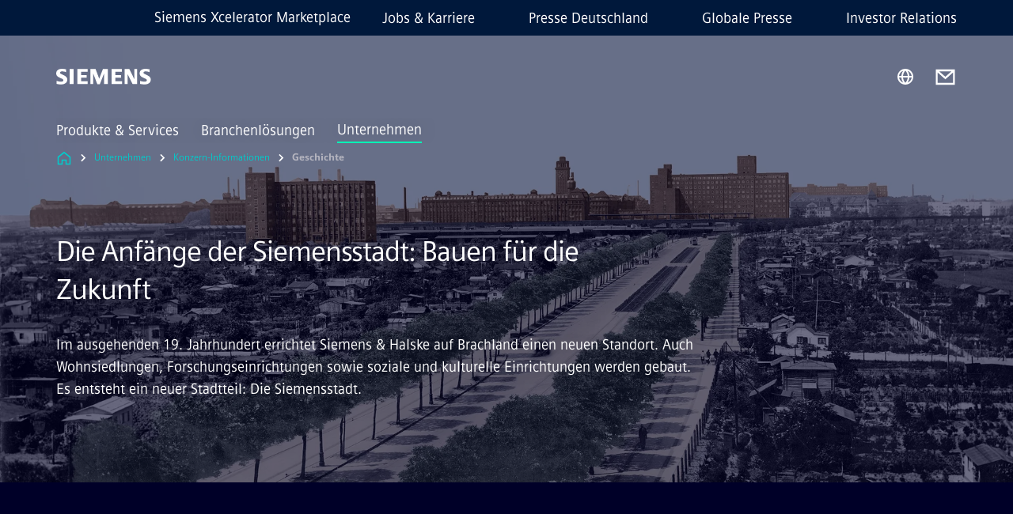

--- FILE ---
content_type: text/html
request_url: https://www.siemens.com/de/de/unternehmen/konzern/geschichte/specials/siemensstadt.html
body_size: 9521
content:
<!DOCTYPE html>
<html lang='de' dir='ltr'>

  <head>
    <meta charset='utf-8' />
    <link rel="stylesheet" type="text/css" href="/assets/static/onRenderClient.45efb5d4.css"><link rel="stylesheet" type="text/css" href="/assets/static/search.1156d725.css"><link rel="stylesheet" type="text/css" href="/assets/static/StepCarousel.cca2ceee.css"><link rel="stylesheet" type="text/css" href="/assets/static/ResponsiveLayout.7f1d8e7e.css"><link rel="stylesheet" type="text/css" href="/assets/static/Modal.02e7bb2e.css"><link rel="stylesheet" type="text/css" href="/assets/static/ScrollbarShadows.5173f092.css"><link rel="stylesheet" type="text/css" href="/assets/static/use-section-in-viewport.db47ab30.css">
    <link rel="stylesheet" type="text/css" href="/assets/static/StageWrapper.f250b17a.css"><link rel="stylesheet" type="text/css" href="/assets/static/Logo.0c904b93.css"><link rel="stylesheet" type="text/css" href="/assets/static/SearchInput.2865e8cc.css"><link rel="stylesheet" type="text/css" href="/assets/static/Breadcrumbs.3497a2a9.css"><link rel="stylesheet" type="text/css" href="/assets/static/Button.7d9878e9.css"><link rel="stylesheet" type="text/css" href="/assets/static/DefaultPage.ec7bd55c.css"><link rel="preload" href="/assets/static/SectionAnchor.9aae9b0c.css" as="style" type="text/css"><meta name="viewport" content="width=device-width, initial-scale=1, maximum-scale=1, minimum-scale=1, user-scalable=no, viewport-fit=cover" /><meta name='app-revision' content='2025-11-20T10:13:36.000Z - master - 6f77caf' /><meta http-equiv='Cache-Control' content='public, max-age=600, must-revalidate'><link rel="preload" as="image" imagesrcset="https://assets.new.siemens.com/siemens/assets/api/uuid:2d3dcf40-6976-4767-b383-f86ae9252a71/width:3840/quality:high/1214-germany-berlin-siemensstadt-1931-fs-ii-47-16-300-header.webp 3840w,https://assets.new.siemens.com/siemens/assets/api/uuid:2d3dcf40-6976-4767-b383-f86ae9252a71/width:2732/quality:high/1214-germany-berlin-siemensstadt-1931-fs-ii-47-16-300-header.webp 2732w,https://assets.new.siemens.com/siemens/assets/api/uuid:2d3dcf40-6976-4767-b383-f86ae9252a71/width:2224/quality:high/1214-germany-berlin-siemensstadt-1931-fs-ii-47-16-300-header.webp 2224w,https://assets.new.siemens.com/siemens/assets/api/uuid:2d3dcf40-6976-4767-b383-f86ae9252a71/width:2048/quality:high/1214-germany-berlin-siemensstadt-1931-fs-ii-47-16-300-header.webp 2048w,https://assets.new.siemens.com/siemens/assets/api/uuid:2d3dcf40-6976-4767-b383-f86ae9252a71/width:1920/quality:high/1214-germany-berlin-siemensstadt-1931-fs-ii-47-16-300-header.webp 1920w,https://assets.new.siemens.com/siemens/assets/api/uuid:2d3dcf40-6976-4767-b383-f86ae9252a71/width:1266/quality:high/1214-germany-berlin-siemensstadt-1931-fs-ii-47-16-300-header.webp 1266w,https://assets.new.siemens.com/siemens/assets/api/uuid:2d3dcf40-6976-4767-b383-f86ae9252a71/width:1125/quality:high/1214-germany-berlin-siemensstadt-1931-fs-ii-47-16-300-header.webp 1125w,https://assets.new.siemens.com/siemens/assets/api/uuid:2d3dcf40-6976-4767-b383-f86ae9252a71/width:750/quality:high/1214-germany-berlin-siemensstadt-1931-fs-ii-47-16-300-header.webp 750w,https://assets.new.siemens.com/siemens/assets/api/uuid:2d3dcf40-6976-4767-b383-f86ae9252a71/width:640/quality:high/1214-germany-berlin-siemensstadt-1931-fs-ii-47-16-300-header.webp 640w,https://assets.new.siemens.com/siemens/assets/api/uuid:2d3dcf40-6976-4767-b383-f86ae9252a71/width:320/quality:high/1214-germany-berlin-siemensstadt-1931-fs-ii-47-16-300-header.webp 320w,https://assets.new.siemens.com/siemens/assets/api/uuid:2d3dcf40-6976-4767-b383-f86ae9252a71/width:100/quality:low/1214-germany-berlin-siemensstadt-1931-fs-ii-47-16-300-header.webp 100w" imagesizes="100vw" fetchpriority="high" /><title>Die Anfänge der Siemensstadt - Siemens DE</title>
<link rel="canonical" href="https://www.siemens.com/de/de/unternehmen/konzern/geschichte/specials/siemensstadt.html">
<meta name="dc.date.created" content="2025-08-14T15:59:34.641Z" data-generated="">
<meta name="dc.date.modified" content="2025-08-14T15:59:34.641Z" data-generated="">
<meta name="dc.identifier" content="/content/tenants/siemens-com/de/de/company/about/history/history-features/siemensstadt" data-generated="">
<meta name="dc.language" content="de" data-generated="">
<meta name="dc.region" content="de" data-generated="">
<meta name="dc.type" content="Inspiring" data-generated="">
<meta name="description" content="Auf einer grünen Wiese bei Berlin baut Siemens Ende des 19. Jahrhunderts einen modernen Industriecampus: die Siemensstadt mit ihrer bahnbrechenden Architektur." data-generated="">
<meta name="format-detection" content="telephone=no" data-generated="">
<meta name="fragmentUUID" content="siem:D5EYphXFpkx" data-generated="">
<meta name="google-site-verification" content="Fvc_0K5ODtgQhJnUZsLIdmILnMTt2yNV_oA4xxtDVSw" data-generated="">
<meta name="language" content="de" data-generated="">
<meta name="msapplication-tap-highlight" content="NO" data-generated="">
<meta name="robots" content="index,follow" data-generated="">
<meta name="searchTeaserImage" content="https://assets.new.siemens.com/siemens/assets/api/uuid:2d3dcf40-6976-4767-b383-f86ae9252a71/quality:low/width:750/1214-germany-berlin-siemensstadt-1931-fs-ii-47-16-300-header.jpg" data-generated="">
<meta name="searchTitle" content="Die Anfänge der Siemensstadt: Bauen für die Zukunft" data-generated="">
<meta name="tags" content="07651da9-387f-4176-a85e-69dde9fb3de0,2c3fef07-92cf-4755-9594-b4050276f458,c2f8fde2-4d4a-4cab-bc4f-0d789bbf8e20,99a0337c-12fc-347a-9572-7799c90a47ce,27c74dcb-a913-4ad1-aeee-918e5bdf3f21,2ead5b42-aea1-4c33-8918-9dfddc0bc632,6397948b-e221-3442-aab1-ca0d7ac66bd7" data-generated="">
<meta name="template" content="fw_base-page-template" data-generated="">
<meta name="twitter:card" content="summary_large_image" data-generated="">
<meta name="twitter:description" content="Ende des 19. Jahrhunderts errichtet Siemens am Rande Berlins einen neuen Standort, in dem Arbeiten, Wohnen und Forschen vereint werden." data-generated="">
<meta name="twitter:image" content="https://assets.new.siemens.com/siemens/assets/api/uuid:2d3dcf40-6976-4767-b383-f86ae9252a71/quality:low/width:750/1214-germany-berlin-siemensstadt-1931-fs-ii-47-16-300-header.jpg" data-generated="">
<meta name="twitter:site" content="@siemens" data-generated="">
<meta name="twitter:title" content="Die Anfänge der Siemensstadt: Bauen für die Zukunft" data-generated="">
<meta name="viewport" content="width=device-width, initial-scale=1.0, shrink-to-fit=no" data-generated="">
<meta name="x-ua-compatible" content="ie=edge" data-generated="">
<meta property="og:description" content="Ende des 19. Jahrhunderts errichtet Siemens am Rande Berlins einen neuen Standort, in dem Arbeiten, Wohnen und Forschen vereint werden." data-generated="">
<meta property="og:image" content="https://assets.new.siemens.com/siemens/assets/api/uuid:2d3dcf40-6976-4767-b383-f86ae9252a71/quality:low/width:750/1214-germany-berlin-siemensstadt-1931-fs-ii-47-16-300-header.jpg" data-generated="">
<meta property="og:locale" content="de" data-generated="">
<meta property="og:site_name" content="Siemens" data-generated="">
<meta property="og:title" content="Die Anfänge der Siemensstadt: Bauen für die Zukunft" data-generated="">
<meta property="og:type" content="fw_Inspiring" data-generated="">
<meta property="og:url" content="https://www.siemens.com/de/de/unternehmen/konzern/geschichte/specials/siemensstadt.html" data-generated=""><link rel="preconnect" href="https://assets.adobedtm.com" /><link rel="preconnect" href="https://w3.siemens.com" /><link rel="preconnect" href="https://siemens.sc.omtrdc.net" /><link rel="preconnect" href="https://assets.new.siemens.com" /><link rel='preconnect' href='https://api.dc.siemens.com/fluidweb' /><script src='//assets.adobedtm.com/launch-EN94e8a0c1a62247fb92741f83d3ea12b6.min.js'></script><link rel="apple-touch-icon" sizes="180x180" href="https://cdn.c2comms.cloud/images/favicons/1.0/apple-touch-icon.png"><link rel="icon" type="image/png" sizes="32x32" href="https://cdn.c2comms.cloud/images/favicons/1.0/favicon-32x32.png"><link rel="icon" type="image/png" sizes="16x16" href="https://cdn.c2comms.cloud/images/favicons/1.0/favicon-16x16.png"><link rel="manifest" href="https://cdn.c2comms.cloud/images/favicons/1.0/site.webmanifest"><link rel="mask-icon" href="https://cdn.c2comms.cloud/images/favicons/1.0/safari-pinned-tab.svg" color="#5bbad5"><link rel="shortcut icon" href="https://cdn.c2comms.cloud/images/favicons/1.0/favicon.ico"><meta name="msapplication-TileColor" content="#da532c"><meta name="msapplication-config" content="https://cdn.c2comms.cloud/images/favicons/1.0/browserconfig.xml"><meta name="theme-color" content="#ffffff"><script> var _mtm = window._mtm = window._mtm || []; _mtm.push({'mtm.startTime': (new Date().getTime()), 'event': 'mtm.Start'});
      (function() {
        var d=document, g=d.createElement('script'), s=d.getElementsByTagName('script')[0];
        g.async=true; g.src='https://w3.siemens.com/js/container_Rfpo1n9N.js'; s.parentNode.insertBefore(g,s);
      })();
    </script>
  </head>

  <body class='fluidWebRoot'>
    <div id='app'><div class="app"><!--[--><div class="page fluidPage app--componentBelowHeader"><div class="fluidPage__wrapper page__wrapper"><!--[--><header class="header header--hasImageBackground"><ul class="skipLinks" data-ste-element="skip-links"><li><a style="" class="button button--tertiary button--default button--icon button--iconArrowRight button--iconRight button--link skipLinks__skipLink skipLinks__skipLink" data-ste-element href="#main" target="_self"><!--[-->Zum Hauptinhalt springen<!--]--></a></li><li><a data-ste-element="inlineLink" class="skipLinks__skipLink inlineLink inlineLink--default skipLinks__skipLink" href="#navigation"><!--[--><!----><!--[--><!--[-->Zur Hauptnavigation springen<!--]--><!--]--><span class="icon icon__name--chevron-right inlineLink__icon" data-ste-element="icon" style="--icon-color:white;--icon-size:20px;" position="after"></span><!--]--></a></li><li><a data-ste-element="inlineLink" class="skipLinks__skipLink inlineLink inlineLink--default skipLinks__skipLink" href="#footer"><!--[--><!----><!--[--><!--[-->Zur Fußzeile springen<!--]--><!--]--><span class="icon icon__name--chevron-right inlineLink__icon" data-ste-element="icon" style="--icon-color:white;--icon-size:20px;" position="after"></span><!--]--></a></li></ul><div class="responsiveLayout responsiveLayout--hideOnXsmall responsiveLayout--hideOnSmall header__metaMenu"><!--[--><a data-ste-element="metaNavigationLink" class="metaNavigationLink" href="https://xcelerator.siemens.com/global/en.html" data-v-b19e575c>Siemens Xcelerator Marketplace</a><nav aria-label="Header secondary navigation" class="secondaryNavigation" data-ste-element="secondary-navigation"><!----><ul class="secondaryNavigation__links"><!--[--><li><!--[--><a data-ste-element="metaNavigationLink" class="metaNavigationLink secondaryNavigation__link" href="https://www.siemens.com/de/de/unternehmen/jobs.html" data-v-b19e575c>Jobs &amp; Karriere</a><!--]--></li><li><!--[--><a data-ste-element="metaNavigationLink" class="metaNavigationLink secondaryNavigation__link" href="https://press.siemens.com/de/de" data-v-b19e575c>Presse Deutschland</a><!--]--></li><li><!--[--><a data-ste-element="metaNavigationLink" class="metaNavigationLink secondaryNavigation__link" href="https://press.siemens.com/global/de" data-v-b19e575c>Globale Presse</a><!--]--></li><li><!--[--><a data-ste-element="metaNavigationLink" class="metaNavigationLink secondaryNavigation__link" href="https://www.siemens.com/de/de/unternehmen/investor-relations.html" data-v-b19e575c>Investor Relations</a><!--]--></li><!--]--></ul></nav><!--]--></div><div class="header__topBar"><div class="header__logoContainer"><!--[--><!----><div class="logo" data-ste-element="logo"><a class="logo__logo" tabindex="0" title="Siemens" aria-label="Siemens" href="https://www.siemens.com/de/de.html" target="_self"><!--[--><div class="logo__logoSiemens logo__logoSiemens--white"></div><!--]--></a></div><!--]--><!----></div><div class="header__iconsWrapper"><div class="headerSearch" data-ste-element="header-search"><form class="headerSearch__form"><!----><div class="headerSearch__animationWrapper"><div class="responsiveLayout responsiveLayout--hideOnMedium responsiveLayout--hideOnLarge responsiveLayout--hideOnXlarge"><!--[--><button class="headerSearch__icon" type="submit" value="search" aria-label="Fragen oder suchen Sie etwas ..."></button><!--]--></div><div class="responsiveLayout responsiveLayout--hideOnXsmall responsiveLayout--hideOnSmall"><!--[--><div class="submitInput submitInput--normal submitInput--empty headerSearch__inputWrapper" data-ste-element="submitInput"><!--[--><!--]--><input id="submitInput__input" value data-hj-allow aria-controls="suggestionList__undefined" class="headerSearch__input submitInput__input" aria-label="Fragen oder suchen Sie etwas ..." placeholder="Fragen oder suchen Sie etwas ..." size="32" maxlength="2000" type="text"><!--[--><!--]--><button class="submitInput__applyButton submitInput__applyButton--search" aria-label="Fragen oder suchen Sie etwas ..."></button><!--[--><!--]--></div><div style="display:none;" class="headerSearch__dropdown"><div><span class="headerSearch__suggestionAudioHint" aria-live="polite" tabindex="-1">0 Vorschläge verfügbar. Nutze die Hoch und Runter Pfeiltasten zum Navigieren.</span><div class="headerSearch__suggestionHeadline" tabindex="-1">Search suggestion</div><ul id="suggestionList__undefined" class="headerSearch__suggestions"><!--[--><!--]--><!--[--><!--]--><!--[--><!--]--></ul></div><!----></div><!--]--></div></div></form></div><!----><!----><div class="header__regionSelectorWrapper"><div class="regionSelector"><button id="meta-nav" class="regionSelector__trigger" data-ste-element="region-selector" aria-label="Regionenauswahl" aria-expanded="false" data-disable-live-translation><div class="responsiveLayout responsiveLayout--hideOnXsmall responsiveLayout--hideOnSmall responsiveLayout--hideOnMedium"><!--[--><span data-disable-live-translation>Deutschland</span><!--]--></div></button><!----><!----><!----></div></div><a style="" aria-label="Contact us" class="button button--tertiary button--default button--link header__contactUs header__contactUs" data-ste-element href="https://www.siemens.com/de/de/general/kontakt.html" target="_self"><!--[--><!--]--></a><!----><div class="header__navigationCloseWrapper"><!----></div><!----></div></div><div class="header__navigationWrapper"><div style="display:none;"><!----></div><nav id="navigation" class="header__navigation" aria-label="Header primary navigation"><!----><div class="responsiveLayout responsiveLayout--hideOnMedium responsiveLayout--hideOnLarge responsiveLayout--hideOnXlarge"><!--[--><ul><div class="header__burgerMenuWrapper"><button id="navigation" class="header__burgerMenu" aria-label="menü" aria-expanded="false"></button></div></ul><!--]--></div><div class="responsiveLayout responsiveLayout--hideOnXsmall responsiveLayout--hideOnSmall" style="display:contents;"><!--[--><div class="stepCarousel"><ul class="stepCarousel__links"><!--[--><li class="stepCarousel__link"><!--[--><button class="header__firstNaviItem" aria-expanded="false" aria-haspopup="false" aria-live="off">Produkte & Services</button><!--]--></li><li class="stepCarousel__link"><!--[--><button class="header__firstNaviItem" aria-expanded="false" aria-haspopup="false" aria-live="off">Branchenlösungen</button><!--]--></li><li class="stepCarousel__link"><!--[--><button class="header__firstNaviItem header__firstNaviItem--activePath" aria-expanded="false" aria-haspopup="false" aria-live="off">Unternehmen</button><!--]--></li><!--]--><li><!--[--><!--]--></li></ul><!----><!----></div><!--]--></div></nav></div><!----><!----><!----><!----></header><!----><!--]--><!--[--><!--[--><main id="main" class="contentTree" data-ste-element="content-tree"><div class="contentTree__itemsWrapper"><!--[--><div class="contentTree__item"><!--[--><!--[--><div class="pageSection pageSection__layoutStageFullWidth stage stage--firstStage option--sizeFullscreen stage--backgroundImageVideo" data-test="dads" id="siem:lfuEQmgnkfP" data-anchor="DieAnfangederSiemensstadtBauenfurdieZukunft" data-ste-element="stage"><!--[--><!--[--><div class="stage__imageWrapper"><div class="stage__responsiveImage responsiveImage" data-ste-element="responsive-image" style=""><!--[--><picture><!--[--><source data-sizes="auto" type="image/webp" data-srcset="https://assets.new.siemens.com/siemens/assets/api/uuid:2d3dcf40-6976-4767-b383-f86ae9252a71/width:3840/quality:high/1214-germany-berlin-siemensstadt-1931-fs-ii-47-16-300-header.webp 3840w,https://assets.new.siemens.com/siemens/assets/api/uuid:2d3dcf40-6976-4767-b383-f86ae9252a71/width:2732/quality:high/1214-germany-berlin-siemensstadt-1931-fs-ii-47-16-300-header.webp 2732w,https://assets.new.siemens.com/siemens/assets/api/uuid:2d3dcf40-6976-4767-b383-f86ae9252a71/width:2224/quality:high/1214-germany-berlin-siemensstadt-1931-fs-ii-47-16-300-header.webp 2224w,https://assets.new.siemens.com/siemens/assets/api/uuid:2d3dcf40-6976-4767-b383-f86ae9252a71/width:2048/quality:high/1214-germany-berlin-siemensstadt-1931-fs-ii-47-16-300-header.webp 2048w,https://assets.new.siemens.com/siemens/assets/api/uuid:2d3dcf40-6976-4767-b383-f86ae9252a71/width:1920/quality:high/1214-germany-berlin-siemensstadt-1931-fs-ii-47-16-300-header.webp 1920w,https://assets.new.siemens.com/siemens/assets/api/uuid:2d3dcf40-6976-4767-b383-f86ae9252a71/width:1266/quality:high/1214-germany-berlin-siemensstadt-1931-fs-ii-47-16-300-header.webp 1266w,https://assets.new.siemens.com/siemens/assets/api/uuid:2d3dcf40-6976-4767-b383-f86ae9252a71/width:1125/quality:high/1214-germany-berlin-siemensstadt-1931-fs-ii-47-16-300-header.webp 1125w,https://assets.new.siemens.com/siemens/assets/api/uuid:2d3dcf40-6976-4767-b383-f86ae9252a71/width:750/quality:high/1214-germany-berlin-siemensstadt-1931-fs-ii-47-16-300-header.webp 750w,https://assets.new.siemens.com/siemens/assets/api/uuid:2d3dcf40-6976-4767-b383-f86ae9252a71/width:640/quality:high/1214-germany-berlin-siemensstadt-1931-fs-ii-47-16-300-header.webp 640w,https://assets.new.siemens.com/siemens/assets/api/uuid:2d3dcf40-6976-4767-b383-f86ae9252a71/width:320/quality:high/1214-germany-berlin-siemensstadt-1931-fs-ii-47-16-300-header.webp 320w,https://assets.new.siemens.com/siemens/assets/api/uuid:2d3dcf40-6976-4767-b383-f86ae9252a71/width:100/quality:low/1214-germany-berlin-siemensstadt-1931-fs-ii-47-16-300-header.webp 100w" data-lowsrc="https://assets.new.siemens.com/siemens/assets/api/uuid:2d3dcf40-6976-4767-b383-f86ae9252a71/width:100/quality:low/1214-germany-berlin-siemensstadt-1931-fs-ii-47-16-300-header.jpg"><source data-sizes="auto" data-srcset="https://assets.new.siemens.com/siemens/assets/api/uuid:2d3dcf40-6976-4767-b383-f86ae9252a71/width:3840/quality:high/1214-germany-berlin-siemensstadt-1931-fs-ii-47-16-300-header.jpg 3840w,https://assets.new.siemens.com/siemens/assets/api/uuid:2d3dcf40-6976-4767-b383-f86ae9252a71/width:2732/quality:high/1214-germany-berlin-siemensstadt-1931-fs-ii-47-16-300-header.jpg 2732w,https://assets.new.siemens.com/siemens/assets/api/uuid:2d3dcf40-6976-4767-b383-f86ae9252a71/width:2224/quality:high/1214-germany-berlin-siemensstadt-1931-fs-ii-47-16-300-header.jpg 2224w,https://assets.new.siemens.com/siemens/assets/api/uuid:2d3dcf40-6976-4767-b383-f86ae9252a71/width:2048/quality:high/1214-germany-berlin-siemensstadt-1931-fs-ii-47-16-300-header.jpg 2048w,https://assets.new.siemens.com/siemens/assets/api/uuid:2d3dcf40-6976-4767-b383-f86ae9252a71/width:1920/quality:high/1214-germany-berlin-siemensstadt-1931-fs-ii-47-16-300-header.jpg 1920w,https://assets.new.siemens.com/siemens/assets/api/uuid:2d3dcf40-6976-4767-b383-f86ae9252a71/width:1266/quality:high/1214-germany-berlin-siemensstadt-1931-fs-ii-47-16-300-header.jpg 1266w,https://assets.new.siemens.com/siemens/assets/api/uuid:2d3dcf40-6976-4767-b383-f86ae9252a71/width:1125/quality:high/1214-germany-berlin-siemensstadt-1931-fs-ii-47-16-300-header.jpg 1125w,https://assets.new.siemens.com/siemens/assets/api/uuid:2d3dcf40-6976-4767-b383-f86ae9252a71/width:750/quality:high/1214-germany-berlin-siemensstadt-1931-fs-ii-47-16-300-header.jpg 750w,https://assets.new.siemens.com/siemens/assets/api/uuid:2d3dcf40-6976-4767-b383-f86ae9252a71/width:640/quality:high/1214-germany-berlin-siemensstadt-1931-fs-ii-47-16-300-header.jpg 640w,https://assets.new.siemens.com/siemens/assets/api/uuid:2d3dcf40-6976-4767-b383-f86ae9252a71/width:320/quality:high/1214-germany-berlin-siemensstadt-1931-fs-ii-47-16-300-header.jpg 320w,https://assets.new.siemens.com/siemens/assets/api/uuid:2d3dcf40-6976-4767-b383-f86ae9252a71/width:100/quality:low/1214-germany-berlin-siemensstadt-1931-fs-ii-47-16-300-header.jpg 100w" data-lowsrc="https://assets.new.siemens.com/siemens/assets/api/uuid:2d3dcf40-6976-4767-b383-f86ae9252a71/width:100/quality:low/1214-germany-berlin-siemensstadt-1931-fs-ii-47-16-300-header.webp"><!--]--><img data-sizes="auto" alt="Siemensstadt" title="Siemensstadt" class="stage__imageElement lazyload blur-up responsiveImage__blurUp--always" style="" data-src="https://assets.new.siemens.com/siemens/assets/api/uuid:2d3dcf40-6976-4767-b383-f86ae9252a71/width:100/quality:low/1214-germany-berlin-siemensstadt-1931-fs-ii-47-16-300-header.jpg"></picture><noscript><picture><!--[--><source type="image/webp" srcset="https://assets.new.siemens.com/siemens/assets/api/uuid:2d3dcf40-6976-4767-b383-f86ae9252a71/width:3840/quality:high/1214-germany-berlin-siemensstadt-1931-fs-ii-47-16-300-header.webp 3840w,https://assets.new.siemens.com/siemens/assets/api/uuid:2d3dcf40-6976-4767-b383-f86ae9252a71/width:2732/quality:high/1214-germany-berlin-siemensstadt-1931-fs-ii-47-16-300-header.webp 2732w,https://assets.new.siemens.com/siemens/assets/api/uuid:2d3dcf40-6976-4767-b383-f86ae9252a71/width:2224/quality:high/1214-germany-berlin-siemensstadt-1931-fs-ii-47-16-300-header.webp 2224w,https://assets.new.siemens.com/siemens/assets/api/uuid:2d3dcf40-6976-4767-b383-f86ae9252a71/width:2048/quality:high/1214-germany-berlin-siemensstadt-1931-fs-ii-47-16-300-header.webp 2048w,https://assets.new.siemens.com/siemens/assets/api/uuid:2d3dcf40-6976-4767-b383-f86ae9252a71/width:1920/quality:high/1214-germany-berlin-siemensstadt-1931-fs-ii-47-16-300-header.webp 1920w,https://assets.new.siemens.com/siemens/assets/api/uuid:2d3dcf40-6976-4767-b383-f86ae9252a71/width:1266/quality:high/1214-germany-berlin-siemensstadt-1931-fs-ii-47-16-300-header.webp 1266w,https://assets.new.siemens.com/siemens/assets/api/uuid:2d3dcf40-6976-4767-b383-f86ae9252a71/width:1125/quality:high/1214-germany-berlin-siemensstadt-1931-fs-ii-47-16-300-header.webp 1125w,https://assets.new.siemens.com/siemens/assets/api/uuid:2d3dcf40-6976-4767-b383-f86ae9252a71/width:750/quality:high/1214-germany-berlin-siemensstadt-1931-fs-ii-47-16-300-header.webp 750w,https://assets.new.siemens.com/siemens/assets/api/uuid:2d3dcf40-6976-4767-b383-f86ae9252a71/width:640/quality:high/1214-germany-berlin-siemensstadt-1931-fs-ii-47-16-300-header.webp 640w,https://assets.new.siemens.com/siemens/assets/api/uuid:2d3dcf40-6976-4767-b383-f86ae9252a71/width:320/quality:high/1214-germany-berlin-siemensstadt-1931-fs-ii-47-16-300-header.webp 320w,https://assets.new.siemens.com/siemens/assets/api/uuid:2d3dcf40-6976-4767-b383-f86ae9252a71/width:100/quality:low/1214-germany-berlin-siemensstadt-1931-fs-ii-47-16-300-header.webp 100w"><source srcset="https://assets.new.siemens.com/siemens/assets/api/uuid:2d3dcf40-6976-4767-b383-f86ae9252a71/width:3840/quality:high/1214-germany-berlin-siemensstadt-1931-fs-ii-47-16-300-header.jpg 3840w,https://assets.new.siemens.com/siemens/assets/api/uuid:2d3dcf40-6976-4767-b383-f86ae9252a71/width:2732/quality:high/1214-germany-berlin-siemensstadt-1931-fs-ii-47-16-300-header.jpg 2732w,https://assets.new.siemens.com/siemens/assets/api/uuid:2d3dcf40-6976-4767-b383-f86ae9252a71/width:2224/quality:high/1214-germany-berlin-siemensstadt-1931-fs-ii-47-16-300-header.jpg 2224w,https://assets.new.siemens.com/siemens/assets/api/uuid:2d3dcf40-6976-4767-b383-f86ae9252a71/width:2048/quality:high/1214-germany-berlin-siemensstadt-1931-fs-ii-47-16-300-header.jpg 2048w,https://assets.new.siemens.com/siemens/assets/api/uuid:2d3dcf40-6976-4767-b383-f86ae9252a71/width:1920/quality:high/1214-germany-berlin-siemensstadt-1931-fs-ii-47-16-300-header.jpg 1920w,https://assets.new.siemens.com/siemens/assets/api/uuid:2d3dcf40-6976-4767-b383-f86ae9252a71/width:1266/quality:high/1214-germany-berlin-siemensstadt-1931-fs-ii-47-16-300-header.jpg 1266w,https://assets.new.siemens.com/siemens/assets/api/uuid:2d3dcf40-6976-4767-b383-f86ae9252a71/width:1125/quality:high/1214-germany-berlin-siemensstadt-1931-fs-ii-47-16-300-header.jpg 1125w,https://assets.new.siemens.com/siemens/assets/api/uuid:2d3dcf40-6976-4767-b383-f86ae9252a71/width:750/quality:high/1214-germany-berlin-siemensstadt-1931-fs-ii-47-16-300-header.jpg 750w,https://assets.new.siemens.com/siemens/assets/api/uuid:2d3dcf40-6976-4767-b383-f86ae9252a71/width:640/quality:high/1214-germany-berlin-siemensstadt-1931-fs-ii-47-16-300-header.jpg 640w,https://assets.new.siemens.com/siemens/assets/api/uuid:2d3dcf40-6976-4767-b383-f86ae9252a71/width:320/quality:high/1214-germany-berlin-siemensstadt-1931-fs-ii-47-16-300-header.jpg 320w,https://assets.new.siemens.com/siemens/assets/api/uuid:2d3dcf40-6976-4767-b383-f86ae9252a71/width:100/quality:low/1214-germany-berlin-siemensstadt-1931-fs-ii-47-16-300-header.jpg 100w"><!--]--><img alt="Siemensstadt" title="Siemensstadt" loading="lazy" class="stage__imageElement" style="" src="https://assets.new.siemens.com/siemens/assets/api/uuid:2d3dcf40-6976-4767-b383-f86ae9252a71/width:100/quality:low/1214-germany-berlin-siemensstadt-1931-fs-ii-47-16-300-header.jpg"></picture></noscript><!--]--><!----></div><!----></div><div class="stage__content"><div class="stage__headerContainer"><!----><h1 class="stage__header"><span>Die Anfänge der Siemensstadt: Bauen für die Zukunft</span></h1></div><div class="responsiveLayout"><!--[--><div class="stage__description"><div class="stage__text"><html><head></head><body><p><span>Im ausgehenden 19. Jahrhundert errichtet Siemens &amp; Halske auf Brachland einen neuen Standort. Auch Wohnsiedlungen, Forschungseinrichtungen sowie soziale und kulturelle Einrichtungen werden gebaut. Es entsteht ein neuer Stadtteil: Die Siemensstadt.</span></p></body></html></div><!----><div class="stage__buttonsContainer"><!----></div></div><!----><!--]--></div></div><!----><!----><!--]--><!--]--></div><!----><!--]--><!----><!----><!--]--></div><div class="contentTree__item"><!----></div><div class="contentTree__item"><!----></div><div class="contentTree__item"><!----></div><div class="contentTree__item"><!----></div><div class="contentTree__item"><!----></div><div class="contentTree__item"><!----></div><div class="contentTree__item"><!----></div><div class="contentTree__item"><!----></div><div class="contentTree__item"><!----></div><div class="contentTree__item"><!----></div><div class="contentTree__item"><!----></div><div class="contentTree__item"><!----></div><div class="contentTree__item"><!----></div><div class="contentTree__item"><!----></div><!--]--><div class="contentTree__item"><!----></div></div></main><!--]--><!--]--></div><!----><!----><div class="page__backToTopButtonContainer"><!----></div><footer id="footer" class="footer" data-ste-element="footer"><!--[--><!--[--><ul class="footer__footerLinksWrapper footer__footerLinksWrapper--flexEnd"><!--[--><li class="footer__footerLinksItem"><a class="footerLink footer__footerLink" data-ste-element="footerLink" href="https://www.siemens.com/de/de/general/legal.html" data-v-774b2169><!--[-->Impressum<!--]--></a></li><li class="footer__footerLinksItem"><a class="footerLink footer__footerLink" data-ste-element="footerLink" href="https://www.siemens.com/de/de/general/datenschutz.html" data-v-774b2169><!--[-->Datenschutz<!--]--></a></li><li class="footer__footerLinksItem"><a class="footerLink footer__footerLink" data-ste-element="footerLink" href="https://www.siemens.com/de/de/general/cookie-richtlinien.html" data-v-774b2169><!--[-->Cookie Richtlinien<!--]--></a></li><li class="footer__footerLinksItem"><a class="footerLink footer__footerLink" data-ste-element="footerLink" href="https://www.siemens.com/de/de/general/nutzungsbedingungen.html" data-v-774b2169><!--[-->Nutzungsbedingungen<!--]--></a></li><li class="footer__footerLinksItem"><a class="footerLink footer__footerLink" data-ste-element="footerLink" href="https://www.siemens.com/global/en/general/digital-id.html" data-v-774b2169><!--[-->Digitales Zertifikat<!--]--></a></li><li class="footer__footerLinksItem"><a class="footerLink footer__footerLink" data-ste-element="footerLink" href="https://www.siemens.com/de/de/unternehmen/konzern/compliance/meldewege.html" data-v-774b2169><!--[-->Whistleblowing<!--]--></a></li><!--]--></ul><!--]--><!--[--><!----><!--]--><!--[--><div class="footer__copyrightWrapper"><span class="footer__copyright">© Siemens 1996 – 2025</span></div><!--]--><!--[--><div class="footer__socialMedia__wrapper"><div class="logo_wrapper"><div id="logo" class="logo"><a class="logo__logo" href="https://www.siemens.com/global/en.html" tabindex="0" title="Siemens" aria-label="Siemens" style="" target="_blank"><div class="logo__logoSiemens"></div></a></div><!----></div><ul class="footer__socialMedia_links"><!--[--><li><a aria-label="LINKEDIN" href="https://www.linkedin.com/company/siemens" class="footer__socialMediaItem" rel="noopener noreferrer" target="_blank"><span class="icon icon__name--linkedin" data-ste-element="icon" style="--icon-color:white;--icon-size:24px;"></span></a></li><li><a aria-label="YOUTUBE" href="https://www.youtube.com/@siemens" class="footer__socialMediaItem" rel="noopener noreferrer" target="_blank"><span class="icon icon__name--youtube" data-ste-element="icon" style="--icon-color:white;--icon-size:24px;"></span></a></li><li><a aria-label="INSTAGRAM" href="https://www.instagram.com/siemens/" class="footer__socialMediaItem" rel="noopener noreferrer" target="_blank"><span class="icon icon__name--instagram" data-ste-element="icon" style="--icon-color:white;--icon-size:24px;"></span></a></li><li><a aria-label="TWITTER" href="https://twitter.com/siemens" class="footer__socialMediaItem" rel="noopener noreferrer" target="_blank"><span class="icon icon__name--twitter" data-ste-element="icon" style="--icon-color:white;--icon-size:24px;"></span></a></li><li><a aria-label="FACEBOOK" href="https://www.facebook.com/Siemens" class="footer__socialMediaItem" rel="noopener noreferrer" target="_blank"><span class="icon icon__name--facebook" data-ste-element="icon" style="--icon-color:white;--icon-size:24px;"></span></a></li><!--]--></ul></div><!--]--><!--]--></footer></div><!--]--></div></div>
    <link rel="modulepreload" href="/assets/js/ResponsiveImage-440f251c.js" as="script" type="text/javascript"><link rel="modulepreload" href="/assets/js/PageSection-a3cc87c7.js" as="script" type="text/javascript"><link rel="modulepreload" href="/assets/js/StageWrapper.vue_vue_type_script_setup_true_lang-f9fdb537.js" as="script" type="text/javascript"><link rel="modulepreload" href="/assets/js/StageWrapper-2ab0fcbd.js" as="script" type="text/javascript"><link rel="modulepreload" href="/assets/js/Button-54bae0bc.js" as="script" type="text/javascript"><link rel="modulepreload" href="/assets/js/DefaultPage-fc7114f0.js" as="script" type="text/javascript"><link rel="modulepreload" href="/assets/js/SectionAnchor-ac5744a5.js" as="script" type="text/javascript"><script>"use strict";(()=>{var{replace:s}="",g=/&(?:amp|#38|lt|#60|gt|#62|apos|#39|quot|#34);/g;var l={"&amp;":"&","&#38;":"&","&lt;":"<","&#60;":"<","&gt;":">","&#62;":">","&apos;":"'","&#39;":"'","&quot;":'"',"&#34;":'"'},p=e=>l[e],n=e=>s.call(e,g,p);var o={A:"groupA",B:"groupB"};var t={BAD_REQUEST:400,INTERNAL_SERVER_ERROR:500,NOT_FOUND:404,TEMPORARY_REDIRECT:307,UNARHORIZED:401},c={[t.TEMPORARY_REDIRECT]:{code:t.BAD_REQUEST,message:"Method and body not changed.",title:"Temporary Redirect"},[t.BAD_REQUEST]:{code:t.BAD_REQUEST,title:"Bad request"},[t.UNARHORIZED]:{code:t.UNARHORIZED,title:"Unauthorized"},[t.NOT_FOUND]:{code:t.NOT_FOUND,message:"This page could not be found.",title:"Page Not Found"},[t.INTERNAL_SERVER_ERROR]:{code:t.INTERNAL_SERVER_ERROR,message:"Internal Server Error",title:"Something went wrong."}};var r=(e,a)=>{if(!a)return;if(a==="main"){e.abtest=o.A;return}e.abtest=o.B,e.path=e.path.replace(/(.*)-b\.html$/,"$1.html")};window.siemens={datalayer:JSON.parse(n(`{\&quot;activateStream\&quot;:false,\&quot;companyName\&quot;:\&quot;Siemens\&quot;,\&quot;component\&quot;:{},\&quot;copyright\&quot;:\&quot;© Siemens 1996 – 2025\&quot;,\&quot;dateFormat\&quot;:\&quot;d. MMM yyyy\&quot;,\&quot;dateFormatWithoutYear\&quot;:\&quot;d. MMM\&quot;,\&quot;designVariant\&quot;:\&quot;dark\&quot;,\&quot;floatingConversionButtonLabel\&quot;:\&quot;\&quot;,\&quot;floatingConversionButtonLink\&quot;:\&quot;\&quot;,\&quot;footerLinks\&quot;:[{\&quot;text\&quot;:\&quot;Impressum\&quot;,\&quot;url\&quot;:\&quot;https://www.siemens.com/de/de/general/legal.html\&quot;,\&quot;target\&quot;:\&quot;sametab\&quot;},{\&quot;text\&quot;:\&quot;Datenschutz\&quot;,\&quot;url\&quot;:\&quot;https://www.siemens.com/de/de/general/datenschutz.html\&quot;,\&quot;target\&quot;:\&quot;sametab\&quot;},{\&quot;text\&quot;:\&quot;Cookie Richtlinien\&quot;,\&quot;url\&quot;:\&quot;https://www.siemens.com/de/de/general/cookie-richtlinien.html\&quot;,\&quot;target\&quot;:\&quot;sametab\&quot;},{\&quot;text\&quot;:\&quot;Nutzungsbedingungen\&quot;,\&quot;url\&quot;:\&quot;https://www.siemens.com/de/de/general/nutzungsbedingungen.html\&quot;,\&quot;target\&quot;:\&quot;sametab\&quot;},{\&quot;text\&quot;:\&quot;Digitales Zertifikat\&quot;,\&quot;url\&quot;:\&quot;https://www.siemens.com/global/en/general/digital-id.html\&quot;,\&quot;target\&quot;:\&quot;sametab\&quot;},{\&quot;text\&quot;:\&quot;Whistleblowing\&quot;,\&quot;url\&quot;:\&quot;https://www.siemens.com/de/de/unternehmen/konzern/compliance/meldewege.html\&quot;,\&quot;target\&quot;:\&quot;sametab\&quot;}],\&quot;headerLinks\&quot;:[{\&quot;text\&quot;:\&quot;Jobs &amp; Karriere\&quot;,\&quot;url\&quot;:\&quot;https://www.siemens.com/de/de/unternehmen/jobs.html\&quot;,\&quot;target\&quot;:\&quot;sametab\&quot;},{\&quot;links\&quot;:[{\&quot;target\&quot;:\&quot;sametab\&quot;,\&quot;text\&quot;:\&quot;Presse Deutschland\&quot;,\&quot;url\&quot;:\&quot;https://press.siemens.com/de/de\&quot;},{\&quot;target\&quot;:\&quot;sametab\&quot;,\&quot;text\&quot;:\&quot;Globale Presse\&quot;,\&quot;url\&quot;:\&quot;https://press.siemens.com/global/de\&quot;}],\&quot;text\&quot;:\&quot;Presse\&quot;},{\&quot;text\&quot;:\&quot;Investor Relations\&quot;,\&quot;url\&quot;:\&quot;https://www.siemens.com/de/de/unternehmen/investor-relations.html\&quot;,\&quot;target\&quot;:\&quot;sametab\&quot;}],\&quot;isBusinessLinksDeactivated\&quot;:true,\&quot;jquery\&quot;:false,\&quot;language\&quot;:\&quot;de\&quot;,\&quot;navRegion\&quot;:\&quot;de\&quot;,\&quot;navigation\&quot;:{\&quot;continent\&quot;:\&quot;world\&quot;,\&quot;inPageNavigation\&quot;:{\&quot;enabled\&quot;:false},\&quot;navTitle\&quot;:\&quot;Die Anfänge der Siemensstadt\&quot;,\&quot;navText\&quot;:\&quot;Die Anfänge der Siemensstadt\&quot;,\&quot;hideInNav\&quot;:false,\&quot;showInBread\&quot;:true,\&quot;linkUrl\&quot;:\&quot;https://www.siemens.com/de/de/unternehmen/konzern/geschichte/specials/siemensstadt.html\&quot;,\&quot;alias\&quot;:\&quot;siemensstadt\&quot;,\&quot;rank\&quot;:10,\&quot;orderedRankedPageIds\&quot;:[\&quot;siem:8yyC9W0deYr\&quot;,\&quot;siem:lfKHG0WkQot\&quot;,\&quot;siem:D5EYphXFpkx\&quot;,\&quot;siem:a9PgJfrMu3F\&quot;,\&quot;siem:lgGDBTpI7Px\&quot;,\&quot;siem:6J6ltUlTjjo\&quot;,\&quot;siem:67b5hNB6IMo\&quot;,\&quot;siem:I31e5FSdido\&quot;,\&quot;siem:ZaJw4WHryJF\&quot;]},\&quot;pagePath\&quot;:\&quot;/de/de/unternehmen/konzern/geschichte/specials/siemensstadt.html\&quot;,\&quot;pageStructure\&quot;:[\&quot;siem:lfuEQmgnkfP\&quot;,\&quot;siem:E9ZiwPjvKi7\&quot;,\&quot;siem:8kptYueDLnu\&quot;,\&quot;siem:QzywO4JFUm7\&quot;,\&quot;siem:GZPFJWpU4xB\&quot;,\&quot;siem:tPw8yp4VQFm\&quot;,\&quot;siem:3d0UoeaVWEs\&quot;,\&quot;siem:SI8bFjNot6Z\&quot;,\&quot;siem:8aN3GwH9ueE\&quot;,\&quot;siem:hF9Uyi4hsPa\&quot;,\&quot;siem:SxY3Y3DDQTf\&quot;,\&quot;siem:9RCx7lEKHG4\&quot;,\&quot;siem:dkCTDPAMdPx\&quot;,\&quot;siem:PkZD1vz1Asp\&quot;,\&quot;siem:VDJxbpD13yx\&quot;],\&quot;pageTitle\&quot;:\&quot;Die Anfänge der Siemensstadt - Siemens DE\&quot;,\&quot;snapScroll\&quot;:false,\&quot;socialChannels\&quot;:[{\&quot;label\&quot;:\&quot;LINKEDIN\&quot;,\&quot;url\&quot;:\&quot;https://www.linkedin.com/company/siemens\&quot;,\&quot;type\&quot;:\&quot;linkedin\&quot;},{\&quot;label\&quot;:\&quot;YOUTUBE\&quot;,\&quot;url\&quot;:\&quot;https://www.youtube.com/@siemens\&quot;,\&quot;type\&quot;:\&quot;youtube\&quot;},{\&quot;label\&quot;:\&quot;INSTAGRAM\&quot;,\&quot;url\&quot;:\&quot;https://www.instagram.com/siemens/\&quot;,\&quot;type\&quot;:\&quot;instagram\&quot;},{\&quot;label\&quot;:\&quot;TWITTER\&quot;,\&quot;url\&quot;:\&quot;https://twitter.com/siemens\&quot;,\&quot;type\&quot;:\&quot;twitter\&quot;},{\&quot;label\&quot;:\&quot;FACEBOOK\&quot;,\&quot;url\&quot;:\&quot;https://www.facebook.com/Siemens\&quot;,\&quot;type\&quot;:\&quot;facebook\&quot;}],\&quot;tagsearchEnableRelatedTags\&quot;:false,\&quot;tagsearchShowRecommendations\&quot;:false,\&quot;tagsearchTags\&quot;:[\&quot;99a0337c-12fc-347a-9572-7799c90a47ce\&quot;,\&quot;c2f8fde2-4d4a-4cab-bc4f-0d789bbf8e20\&quot;,\&quot;6397948b-e221-3442-aab1-ca0d7ac66bd7\&quot;,\&quot;07651da9-387f-4176-a85e-69dde9fb3de0\&quot;,\&quot;2c3fef07-92cf-4755-9594-b4050276f458\&quot;,\&quot;27c74dcb-a913-4ad1-aeee-918e5bdf3f21\&quot;,\&quot;2ead5b42-aea1-4c33-8918-9dfddc0bc632\&quot;],\&quot;topics\&quot;:[],\&quot;urlParams\&quot;:[],\&quot;useLazyload\&quot;:false}`)),pageConfiguration:JSON.parse(n(`{\&quot;path\&quot;:\&quot;/de/de/unternehmen/konzern/geschichte/specials/siemensstadt.html\&quot;,\&quot;floatingConversionButtonLabel\&quot;:\&quot;\&quot;,\&quot;floatingConversionButtonLink\&quot;:\&quot;\&quot;,\&quot;floatingConversionButtonLinkTarget\&quot;:\&quot;sametab\&quot;,\&quot;dateFormat\&quot;:\&quot;d. MMM yyyy\&quot;,\&quot;dateFormatWithoutYear\&quot;:\&quot;d. MMM\&quot;,\&quot;pageStructure\&quot;:[\&quot;siem:lfuEQmgnkfP\&quot;,\&quot;siem:E9ZiwPjvKi7\&quot;,\&quot;siem:8kptYueDLnu\&quot;,\&quot;siem:QzywO4JFUm7\&quot;,\&quot;siem:GZPFJWpU4xB\&quot;,\&quot;siem:tPw8yp4VQFm\&quot;,\&quot;siem:3d0UoeaVWEs\&quot;,\&quot;siem:SI8bFjNot6Z\&quot;,\&quot;siem:8aN3GwH9ueE\&quot;,\&quot;siem:hF9Uyi4hsPa\&quot;,\&quot;siem:SxY3Y3DDQTf\&quot;,\&quot;siem:9RCx7lEKHG4\&quot;,\&quot;siem:dkCTDPAMdPx\&quot;,\&quot;siem:PkZD1vz1Asp\&quot;,\&quot;siem:VDJxbpD13yx\&quot;],\&quot;tagsearchTags\&quot;:[\&quot;99a0337c-12fc-347a-9572-7799c90a47ce\&quot;,\&quot;c2f8fde2-4d4a-4cab-bc4f-0d789bbf8e20\&quot;,\&quot;6397948b-e221-3442-aab1-ca0d7ac66bd7\&quot;,\&quot;07651da9-387f-4176-a85e-69dde9fb3de0\&quot;,\&quot;2c3fef07-92cf-4755-9594-b4050276f458\&quot;,\&quot;27c74dcb-a913-4ad1-aeee-918e5bdf3f21\&quot;,\&quot;2ead5b42-aea1-4c33-8918-9dfddc0bc632\&quot;],\&quot;companyName\&quot;:\&quot;Siemens\&quot;,\&quot;copyRight\&quot;:\&quot;© Siemens 1996 – 2025\&quot;,\&quot;socialChannels\&quot;:[{\&quot;label\&quot;:\&quot;LINKEDIN\&quot;,\&quot;url\&quot;:\&quot;https://www.linkedin.com/company/siemens\&quot;,\&quot;type\&quot;:\&quot;linkedin\&quot;},{\&quot;label\&quot;:\&quot;YOUTUBE\&quot;,\&quot;url\&quot;:\&quot;https://www.youtube.com/@siemens\&quot;,\&quot;type\&quot;:\&quot;youtube\&quot;},{\&quot;label\&quot;:\&quot;INSTAGRAM\&quot;,\&quot;url\&quot;:\&quot;https://www.instagram.com/siemens/\&quot;,\&quot;type\&quot;:\&quot;instagram\&quot;},{\&quot;label\&quot;:\&quot;TWITTER\&quot;,\&quot;url\&quot;:\&quot;https://twitter.com/siemens\&quot;,\&quot;type\&quot;:\&quot;twitter\&quot;},{\&quot;label\&quot;:\&quot;FACEBOOK\&quot;,\&quot;url\&quot;:\&quot;https://www.facebook.com/Siemens\&quot;,\&quot;type\&quot;:\&quot;facebook\&quot;}],\&quot;footerLinks\&quot;:[{\&quot;text\&quot;:\&quot;Impressum\&quot;,\&quot;url\&quot;:\&quot;https://www.siemens.com/de/de/general/legal.html\&quot;,\&quot;target\&quot;:\&quot;sametab\&quot;},{\&quot;text\&quot;:\&quot;Datenschutz\&quot;,\&quot;url\&quot;:\&quot;https://www.siemens.com/de/de/general/datenschutz.html\&quot;,\&quot;target\&quot;:\&quot;sametab\&quot;},{\&quot;text\&quot;:\&quot;Cookie Richtlinien\&quot;,\&quot;url\&quot;:\&quot;https://www.siemens.com/de/de/general/cookie-richtlinien.html\&quot;,\&quot;target\&quot;:\&quot;sametab\&quot;},{\&quot;text\&quot;:\&quot;Nutzungsbedingungen\&quot;,\&quot;url\&quot;:\&quot;https://www.siemens.com/de/de/general/nutzungsbedingungen.html\&quot;,\&quot;target\&quot;:\&quot;sametab\&quot;},{\&quot;text\&quot;:\&quot;Digitales Zertifikat\&quot;,\&quot;url\&quot;:\&quot;https://www.siemens.com/global/en/general/digital-id.html\&quot;,\&quot;target\&quot;:\&quot;sametab\&quot;},{\&quot;text\&quot;:\&quot;Whistleblowing\&quot;,\&quot;url\&quot;:\&quot;https://www.siemens.com/de/de/unternehmen/konzern/compliance/meldewege.html\&quot;,\&quot;target\&quot;:\&quot;sametab\&quot;}],\&quot;headerLinks\&quot;:[{\&quot;text\&quot;:\&quot;Jobs &amp; Karriere\&quot;,\&quot;url\&quot;:\&quot;https://www.siemens.com/de/de/unternehmen/jobs.html\&quot;,\&quot;target\&quot;:\&quot;sametab\&quot;},{\&quot;links\&quot;:[{\&quot;target\&quot;:\&quot;sametab\&quot;,\&quot;text\&quot;:\&quot;Presse Deutschland\&quot;,\&quot;url\&quot;:\&quot;https://press.siemens.com/de/de\&quot;},{\&quot;target\&quot;:\&quot;sametab\&quot;,\&quot;text\&quot;:\&quot;Globale Presse\&quot;,\&quot;url\&quot;:\&quot;https://press.siemens.com/global/de\&quot;}],\&quot;text\&quot;:\&quot;Presse\&quot;},{\&quot;text\&quot;:\&quot;Investor Relations\&quot;,\&quot;url\&quot;:\&quot;https://www.siemens.com/de/de/unternehmen/investor-relations.html\&quot;,\&quot;target\&quot;:\&quot;sametab\&quot;}],\&quot;headerContactUsButtonLink\&quot;:\&quot;https://www.siemens.com/de/de/general/kontakt.html\&quot;,\&quot;language\&quot;:\&quot;de\&quot;,\&quot;designVariant\&quot;:\&quot;dark\&quot;,\&quot;liveTranslation\&quot;:false,\&quot;analyticsPageTitle\&quot;:\&quot;Siemensstadt\&quot;,\&quot;authorOrg\&quot;:\&quot;CM DX\&quot;,\&quot;authorUrl\&quot;:\&quot;/cms/content-entries/smartPageModel?id=68421472597c1000099bb11f%230001&amp;folderId=6841f33c9262690009ab45f5%230001\&quot;,\&quot;dateCreated\&quot;:\&quot;2021-04-19T21:57:52.813Z\&quot;,\&quot;dateModified\&quot;:\&quot;2025-08-14T15:59:34.641Z\&quot;,\&quot;datePublished\&quot;:\&quot;2025-08-14T15:59:34.641Z\&quot;,\&quot;fragment_uuid\&quot;:\&quot;siem:D5EYphXFpkx\&quot;,\&quot;ownerOrg\&quot;:\&quot;CM DX\&quot;,\&quot;pageTitle\&quot;:\&quot;Die Anfänge der Siemensstadt - Siemens DE\&quot;,\&quot;metaData\&quot;:[\&quot;og:site_name=Siemens\&quot;,\&quot;og:image=https://assets.new.siemens.com/siemens/assets/api/uuid:2d3dcf40-6976-4767-b383-f86ae9252a71/quality:low/width:750/1214-germany-berlin-siemensstadt-1931-fs-ii-47-16-300-header.jpg\&quot;,\&quot;og:title=Die Anfänge der Siemensstadt: Bauen für die Zukunft\&quot;,\&quot;og:url=https://www.siemens.com/de/de/unternehmen/konzern/geschichte/specials/siemensstadt.html\&quot;,\&quot;og:description=Ende des 19. Jahrhunderts errichtet Siemens am Rande Berlins einen neuen Standort, in dem Arbeiten, Wohnen und Forschen vereint werden.\&quot;,\&quot;format-detection=telephone=no\&quot;,\&quot;msapplication-tap-highlight=NO\&quot;,\&quot;viewport=width=device-width, initial-scale=1.0, shrink-to-fit=no\&quot;,\&quot;x-ua-compatible=ie=edge\&quot;,\&quot;twitter:card=summary_large_image\&quot;,\&quot;template=fw_base-page-template\&quot;,\&quot;fragmentUUID=siem:D5EYphXFpkx\&quot;,\&quot;searchTitle=Die Anfänge der Siemensstadt: Bauen für die Zukunft\&quot;,\&quot;twitter:site=@siemens\&quot;,\&quot;twitter:image=https://assets.new.siemens.com/siemens/assets/api/uuid:2d3dcf40-6976-4767-b383-f86ae9252a71/quality:low/width:750/1214-germany-berlin-siemensstadt-1931-fs-ii-47-16-300-header.jpg\&quot;,\&quot;twitter:title=Die Anfänge der Siemensstadt: Bauen für die Zukunft\&quot;,\&quot;robots=index,follow\&quot;,\&quot;description=Auf einer grünen Wiese bei Berlin baut Siemens Ende des 19. Jahrhunderts einen modernen Industriecampus: die Siemensstadt mit ihrer bahnbrechenden Architektur.\&quot;,\&quot;dc.date.modified=2025-08-14T15:59:34.641Z\&quot;,\&quot;dc.identifier=/content/tenants/siemens-com/de/de/company/about/history/history-features/siemensstadt\&quot;,\&quot;google-site-verification=Fvc_0K5ODtgQhJnUZsLIdmILnMTt2yNV_oA4xxtDVSw\&quot;,\&quot;dc.type=Inspiring\&quot;,\&quot;tags=07651da9-387f-4176-a85e-69dde9fb3de0,2c3fef07-92cf-4755-9594-b4050276f458,c2f8fde2-4d4a-4cab-bc4f-0d789bbf8e20,99a0337c-12fc-347a-9572-7799c90a47ce,27c74dcb-a913-4ad1-aeee-918e5bdf3f21,2ead5b42-aea1-4c33-8918-9dfddc0bc632,6397948b-e221-3442-aab1-ca0d7ac66bd7\&quot;,\&quot;searchTeaserImage=https://assets.new.siemens.com/siemens/assets/api/uuid:2d3dcf40-6976-4767-b383-f86ae9252a71/quality:low/width:750/1214-germany-berlin-siemensstadt-1931-fs-ii-47-16-300-header.jpg\&quot;,\&quot;twitter:description=Ende des 19. Jahrhunderts errichtet Siemens am Rande Berlins einen neuen Standort, in dem Arbeiten, Wohnen und Forschen vereint werden.\&quot;,\&quot;dc.date.created=2025-08-14T15:59:34.641Z\&quot;,\&quot;dc.language=de\&quot;,\&quot;language=de\&quot;,\&quot;dc.region=de\&quot;,\&quot;og:locale=de\&quot;,\&quot;og:type=fw_Inspiring\&quot;],\&quot;linkData\&quot;:[\&quot;canonical=https://www.siemens.com/de/de/unternehmen/konzern/geschichte/specials/siemensstadt.html\&quot;],\&quot;pageVersion\&quot;:\&quot;68421472597c1000099bb11f#0001\&quot;,\&quot;systemURL\&quot;:\&quot;/content/tenants/siemens-com/de/de/company/about/history/history-features/siemensstadt\&quot;,\&quot;schemaType\&quot;:null,\&quot;navigation\&quot;:{\&quot;continent\&quot;:\&quot;world\&quot;,\&quot;inPageNavigation\&quot;:{\&quot;enabled\&quot;:false},\&quot;navTitle\&quot;:\&quot;Die Anfänge der Siemensstadt\&quot;,\&quot;navText\&quot;:\&quot;Die Anfänge der Siemensstadt\&quot;,\&quot;hideInNav\&quot;:false,\&quot;showInBread\&quot;:true,\&quot;linkUrl\&quot;:\&quot;https://www.siemens.com/de/de/unternehmen/konzern/geschichte/specials/siemensstadt.html\&quot;,\&quot;alias\&quot;:\&quot;siemensstadt\&quot;,\&quot;rank\&quot;:10,\&quot;orderedRankedPageIds\&quot;:[\&quot;siem:8yyC9W0deYr\&quot;,\&quot;siem:lfKHG0WkQot\&quot;,\&quot;siem:D5EYphXFpkx\&quot;,\&quot;siem:a9PgJfrMu3F\&quot;,\&quot;siem:lgGDBTpI7Px\&quot;,\&quot;siem:6J6ltUlTjjo\&quot;,\&quot;siem:67b5hNB6IMo\&quot;,\&quot;siem:I31e5FSdido\&quot;,\&quot;siem:ZaJw4WHryJF\&quot;]},\&quot;navRegion\&quot;:\&quot;de\&quot;,\&quot;topics\&quot;:[],\&quot;tenant\&quot;:\&quot;SIEMENS_COM\&quot;,\&quot;domain\&quot;:\&quot;COM\&quot;}`)),pageReady:!1};window.siemens.datalayer.page=window.siemens.pageConfiguration;var i;try{i=__X_AB_TEST__}catch{}finally{r(window.siemens.pageConfiguration,i)}})();
</script><script src="//w3.siemens.com/ote/ote_config.js"></script><script src="//w3.siemens.com/ote/aem/ote.js"></script><script type='module' src='/assets/js/usercentrics/siemens-usercentrics-581b5ec2.js'></script><script>    
    var client = new XMLHttpRequest();
    client.open('HEAD', window.location.href);
    client.onreadystatechange = function() {
	    if (this.readyState === client.HEADERS_RECEIVED) {
		    const abtest = client.getResponseHeader("X-Ab-Test");
		    if (abtest === 'main') {
			    siemens.datalayer.page.abtest = "groupA";
		    } else if (abtest === 'experiment') {
			siemens.datalayer.page.path = window.location.pathname;
			siemens.datalayer.page.abtest = "groupB";
		    }
        }
    };
    client.send();

</script>
<script>    
  (function () {
    var trackingTimer = setInterval(function () {
      var visitorApiIndex = 2;

      function checkConditions() {
        return typeof window.s_c_il !== "undefined"
          && window.s_c_il.length > visitorApiIndex
          && typeof window.s_c_il[visitorApiIndex] !== "undefined"
          && typeof window.s_c_il[visitorApiIndex].getMarketingCloudVisitorID !== "undefined"
          && window.s_c_il[visitorApiIndex].getMarketingCloudVisitorID() !== ""
          && siemens.datalayer.page.fragment_uuid
          && siemens.datalayer.page.path;
      }

      function callApi(trackQuery) {
        // Replaced jQuery AJAX with native fetch API
        fetch("https://api.dc.siemens.com/fluidweb", {
          method: "POST",
          headers: {
            "Content-Type": "application/json"
          },
          body: JSON.stringify(trackQuery)
        }).catch((error) => {
          console.error("Error sending tracking request:", error);
        });
      }

      function buildTrackQuery(userId, itemId, pagePath) {
        return {
          query: `{trackEvent (userId: "${userId}", itemId: "${itemId}", pagePath: "${pagePath}", eventType: "pageview", eventValue: 0.5, sessionId: "${userId}") }`
        };
      }

      if (checkConditions()) {
        clearInterval(trackingTimer);
        setTimeout(function () {
          var userId = window.s_c_il[visitorApiIndex].getMarketingCloudVisitorID();
          var itemId = siemens.datalayer.page.fragment_uuid;
          var pagePath = siemens.datalayer.page.path;

          var trackQuery = buildTrackQuery(userId, itemId, pagePath);

          callApi(trackQuery);
        }, 1000);
      }
    }, 250);
  })();
</script>
    <noscript aria-hidden='true'>
      <strong>
        We're sorry but the new Siemens doesn't work properly without JavaScript
        enabled. Please enable it to continue.
      </strong>
    </noscript>
    <script id="vike_pageContext" type="application/json">{"analyticsPageTitle":"!undefined","apolloState":{"globalsearch":{},"defaultClient":{"ROOT_QUERY":{"__typename":"Query","fluidFragments({\"filter\":{\"AND\":{\"AND\":{\"OR\":[{\"fluidFragmentsFilter\":{\"uuid\":\"siem:lfuEQmgnkfP\"}}],\"fluidFragmentsFilter\":[{\"category\":[\"APPLICATION\",\"CONTENT_GALLERY\",\"CONTENT_SEARCH\",\"FORM\",\"INTRO\",\"MEDIA_GALLERY\",\"MEDIA_RICHTEXT\",\"QUOTE\",\"SECTION\",\"SOLUTION_ADVISOR\",\"SPLIT_CONTAINER\",\"STAGE\",\"TABLE\",\"TEASER\"]}]}}}})":{"__typename":"FluidFragmentResults","fluidFragments":[{"__typename":"FluidFragment","category":"STAGE","uuid":"siem:lfuEQmgnkfP","metadata":{"__typename":"FluidFragmentStageMetadata","context":[],"country":["de"],"language":"de","lastIndexed":"2025-08-14T15:59:34.641Z","tags":[],"topics":[],"headline":"","subheadline":"","title":"Die Anfänge der Siemensstadt: Bauen für die Zukunft","description":"\u003cp>\u003cspan>Im ausgehenden 19. Jahrhundert errichtet Siemens &amp; Halske auf Brachland einen neuen Standort. Auch Wohnsiedlungen, Forschungseinrichtungen sowie soziale und kulturelle Einrichtungen werden gebaut. Es entsteht ein neuer Stadtteil: Die Siemensstadt.\u003c/span>\u003c/p>","url":"","layout":"backgroundImageVideo","metaProperties":{"__typename":"FluidFragmentMetaProperties","buttonLabel":null},"media":[{"__typename":"FluidImage","description":"","title":"Siemensstadt","orientation":"landscape","ratio":"148:75","downloadUrl":"https://assets.new.siemens.com/siemens/assets/api/uuid:2d3dcf40-6976-4767-b383-f86ae9252a71/operation:download/1214-germany-berlin-siemensstadt-1931-fs-ii-47-16-300-header.jpg","seoName":"","hotspots":[],"renditions({\"transform\":[{\"quality\":\"HIGH\",\"width\":3840},{\"quality\":\"HIGH\",\"width\":2732},{\"quality\":\"HIGH\",\"width\":2224},{\"quality\":\"HIGH\",\"width\":2048},{\"quality\":\"HIGH\",\"width\":1920},{\"quality\":\"HIGH\",\"width\":1266},{\"quality\":\"HIGH\",\"width\":1125},{\"quality\":\"HIGH\",\"width\":750},{\"quality\":\"HIGH\",\"width\":640},{\"quality\":\"HIGH\",\"width\":320},{\"quality\":\"LOW\",\"width\":100}]})":[{"__typename":"Rendition","url":"https://assets.new.siemens.com/siemens/assets/api/uuid:2d3dcf40-6976-4767-b383-f86ae9252a71/width:3840/quality:high/1214-germany-berlin-siemensstadt-1931-fs-ii-47-16-300-header.jpg"},{"__typename":"Rendition","url":"https://assets.new.siemens.com/siemens/assets/api/uuid:2d3dcf40-6976-4767-b383-f86ae9252a71/width:2732/quality:high/1214-germany-berlin-siemensstadt-1931-fs-ii-47-16-300-header.jpg"},{"__typename":"Rendition","url":"https://assets.new.siemens.com/siemens/assets/api/uuid:2d3dcf40-6976-4767-b383-f86ae9252a71/width:2224/quality:high/1214-germany-berlin-siemensstadt-1931-fs-ii-47-16-300-header.jpg"},{"__typename":"Rendition","url":"https://assets.new.siemens.com/siemens/assets/api/uuid:2d3dcf40-6976-4767-b383-f86ae9252a71/width:2048/quality:high/1214-germany-berlin-siemensstadt-1931-fs-ii-47-16-300-header.jpg"},{"__typename":"Rendition","url":"https://assets.new.siemens.com/siemens/assets/api/uuid:2d3dcf40-6976-4767-b383-f86ae9252a71/width:1920/quality:high/1214-germany-berlin-siemensstadt-1931-fs-ii-47-16-300-header.jpg"},{"__typename":"Rendition","url":"https://assets.new.siemens.com/siemens/assets/api/uuid:2d3dcf40-6976-4767-b383-f86ae9252a71/width:1266/quality:high/1214-germany-berlin-siemensstadt-1931-fs-ii-47-16-300-header.jpg"},{"__typename":"Rendition","url":"https://assets.new.siemens.com/siemens/assets/api/uuid:2d3dcf40-6976-4767-b383-f86ae9252a71/width:1125/quality:high/1214-germany-berlin-siemensstadt-1931-fs-ii-47-16-300-header.jpg"},{"__typename":"Rendition","url":"https://assets.new.siemens.com/siemens/assets/api/uuid:2d3dcf40-6976-4767-b383-f86ae9252a71/width:750/quality:high/1214-germany-berlin-siemensstadt-1931-fs-ii-47-16-300-header.jpg"},{"__typename":"Rendition","url":"https://assets.new.siemens.com/siemens/assets/api/uuid:2d3dcf40-6976-4767-b383-f86ae9252a71/width:640/quality:high/1214-germany-berlin-siemensstadt-1931-fs-ii-47-16-300-header.jpg"},{"__typename":"Rendition","url":"https://assets.new.siemens.com/siemens/assets/api/uuid:2d3dcf40-6976-4767-b383-f86ae9252a71/width:320/quality:high/1214-germany-berlin-siemensstadt-1931-fs-ii-47-16-300-header.jpg"},{"__typename":"Rendition","url":"https://assets.new.siemens.com/siemens/assets/api/uuid:2d3dcf40-6976-4767-b383-f86ae9252a71/width:100/quality:low/1214-germany-berlin-siemensstadt-1931-fs-ii-47-16-300-header.jpg"}]}],"visualTags":[],"visualTagsItems":null,"useAssets":false,"numberOfToplineTags":0,"secondaryButton":null}}],"count":1}}}},"customPageContext":"!undefined","deploymentConfig":{"ADYEN_CLIENT_KEY":"test_WMN7GLBS7BDDTC46PTBSBKMQNYX67JMK","ADYEN_ENVIRONMENT":"test","BRIGHTCOVE_ACCOUNT":"1813624294001","BRIGHTCOVE_PLAYER":"VMi7Ptd8P","CAPTCHA_KEY":"6Ld8me0UAAAAALJ2ka1shFDKmr_lcqLGVhiEYMyD","CART_TARGET":"https://xcelerator.siemens.com/global/en/cart.html","COMMS_CLOUD_ANALYTICS":"https://w3.siemens.com/js/container_Rfpo1n9N.js","DEX_API":"https://commerce-api.c2comms.cloud/dex-services/","DEX_IMAGE_TENANT":"/content/dam/siemens/products/marketplace/ecbe-products-new","DPM_HTTP":"https://exports.dps-registry.dc.siemens.com/dpm-export.json","ELOQUA_FORM_RENDERER_HTTP":"https://profiles.siemens.com/pub/v3/forms.js","ENABLE_FRAGMENT_PREVIEW":false,"FONT_VM_TEST_ENABLED":true,"HEADER_SEARCH_URL":"/global/en/search.html","INTEROPS_API":"https://public-apim.siemens.com/c00107-interop/api/v1/","MICROSOFT_FORM_API_ID":"https://public-eur.mkt.dynamics.com/api/v1.0/orgs/fbb5a5ca-32e4-41b4-b5eb-6f93ee4bf56a/","MICROSOFT_FORM_CACHED_URL":"https://assets-eur.mkt.dynamics.com/fbb5a5ca-32e4-41b4-b5eb-6f93ee4bf56a/digitalassets/forms/","MICROSOFT_FORM_RENDERER_HTTP":"https://cxppusa1formui01cdnsa01-endpoint.azureedge.net/eur/FormLoader/FormLoader.bundle.js","MOBILITY_FEATURE":false,"ONLY_DOT_COM_FEATURE":true,"ONLY_XCL_FEATURE":false,"ONLY_XMP_FEATURE":false,"PAYMEMT_CLIENT_ID":"COMMSCLOUD","PAYMENT_HTTP":"https://payment.siemens.com/js/integrated/payment.1.3.min.js","PREVIEW_MODE":false,"SEARCH_FACETS":["LANGUAGES","REGIONS"],"SEARCH_SSR_ENABLED":false,"SENTRY_DSN":"https://4d1f99057d177472603ecaf58f2eeee0@o4504753513824256.ingest.sentry.io/4506654723080192","ACTIVATE_STREAM":true,"ADD_TO_LIST_ENABLED_TAG_UUIDS":["5a7d247f-948d-4f67-959f-bb5eb7242507","4a6efece-5a13-4680-8902-115b6005a669","c3287982-b11c-49cf-9eaa-86363579d96b","8e07596f-2368-4d1b-ba11-9cf46160a42e"],"CONTACT_FORM_HTTP":"https://o8fhtryzal.execute-api.eu-west-1.amazonaws.com/prod","GRAPHQL_GLOBAL_SEARCH_HTTP":"https://api.dc.siemens.com/search","GRAPHQL_HTTP":"https://api.dc.siemens.com/fluidweb","LAUNCH_HTTP":"//assets.adobedtm.com/launch-EN94e8a0c1a62247fb92741f83d3ea12b6.min.js","NAVIGATION_TENANT":"SIEMENS_COM","SENTRY_ENV":"siemenscom-prod","STAGE":"master","SUBSCRIBE_FORM_HTTP":"https://o8fhtryzal.execute-api.eu-west-1.amazonaws.com/prod"},"homepageFallbackFrom":"!undefined","isClient":true,"isLocalhost":false,"language":"de","piniaState":{"ui":{"backToTopHeightMultiplier":3,"design":"default","isStateRegionSelectorOpen":false,"modalMode":false},"contentTree":{},"inpage-navigation":{"visibleSectionId":null},"live-translation":{"currentLanguage":null,"disclaimerLanguage":null,"isDisclaimerAccepted":false,"isDisclaimerOpen":false},"searchBar":{"catalogSuggestionsLoading":false,"originalSearchTermAnalytics":"","searchTerm":"","searchTermAnalytics":"","showSearchBar":false,"suggestionTerm":"","suggestionsLoading":false,"triggerSearchAnalytics":false},"auth":{"loading":true},"tracking":{"isConsentLayerVisible":true}},"textDirection":"ltr","urlOriginal":"https://www.siemens.com/de/de/unternehmen/konzern/geschichte/specials/siemensstadt.html","urlParsed":{"origin":"https://www.siemens.com","pathname":"/de/de/unternehmen/konzern/geschichte/specials/siemensstadt.html","pathnameOriginal":"/de/de/unternehmen/konzern/geschichte/specials/siemensstadt.html","search":{},"searchAll":{},"searchOriginal":null},"urlPathname":"/de/de/unternehmen/konzern/geschichte/specials/siemensstadt.html","abortReason":"!undefined","_urlRewrite":null,"_urlRedirect":"!undefined","abortStatusCode":"!undefined","_abortCall":"!undefined","_pageContextInitIsPassedToClient":true,"_pageId":"/src/pages/@region/@language/index","data":[{"title":"Produkte & Services","text":"Produkte & Services","hideInNav":false,"showInBread":true,"linkUrl":"https://www.siemens.com/de/de/produkte.html","rank":1,"children":"!undefined"},{"title":"Branchenlösungen","text":"Branchenlösungen","hideInNav":false,"showInBread":true,"linkUrl":"https://www.siemens.com/de/de/branchen.html","rank":2,"children":"!undefined"},{"title":"Unternehmen","text":"Unternehmen","hideInNav":false,"showInBread":true,"linkUrl":"https://www.siemens.com/de/de/unternehmen.html","rank":30,"children":"!undefined"}]}</script><script src="/assets/js/entries/entry-server-routing-5731fff9.js" type="module" async></script><link rel="modulepreload" href="/assets/js/entries/src/pages/@region/@language/index-e66bb9d2.js" as="script" type="text/javascript"><link rel="modulepreload" href="/assets/js/onRenderClient.legacy-d25e5b72.js" as="script" type="text/javascript"><link rel="modulepreload" href="/assets/js/@vue_apollo-option-19faf136.js" as="script" type="text/javascript"><link rel="modulepreload" href="/assets/js/onRenderClient-835da6da.js" as="script" type="text/javascript"><link rel="modulepreload" href="/assets/js/vue-5c8cbd4f.js" as="script" type="text/javascript"><link rel="modulepreload" href="/assets/js/apollo-97148515.js" as="script" type="text/javascript"><link rel="modulepreload" href="/assets/js/@apollo_client-18406a81.js" as="script" type="text/javascript"><link rel="modulepreload" href="/assets/js/graphql-d4ffdae0.js" as="script" type="text/javascript"><link rel="modulepreload" href="/assets/js/pinia-1a5a6f6d.js" as="script" type="text/javascript"><link rel="modulepreload" href="/assets/js/@vue_apollo-composable-f9121ebd.js" as="script" type="text/javascript"><link rel="modulepreload" href="/assets/js/@vueuse-2c99aa08.js" as="script" type="text/javascript"><link rel="modulepreload" href="/assets/js/vue-i18n-165d0c9d.js" as="script" type="text/javascript"><link rel="modulepreload" href="/assets/js/_Page.vue_vue_type_script_setup_true_lang-daaf1744.js" as="script" type="text/javascript"><link rel="modulepreload" href="/assets/js/ContentTree.vue_vue_type_script_setup_true_lang-07d94db3.js" as="script" type="text/javascript"><link rel="modulepreload" href="/assets/js/ContentFragment.vue_vue_type_script_setup_true_lang-c749ed87.js" as="script" type="text/javascript"><link rel="modulepreload" href="/assets/js/use-animation-97061312.js" as="script" type="text/javascript"><link rel="modulepreload" href="/assets/js/use-in-viewport-a78860e3.js" as="script" type="text/javascript"><link rel="modulepreload" href="/assets/js/classes-21eef495.js" as="script" type="text/javascript"><link rel="modulepreload" href="/assets/js/once-ready-0fb4e411.js" as="script" type="text/javascript"><link rel="modulepreload" href="/assets/js/content-tree.store-60f5ab79.js" as="script" type="text/javascript"><link rel="modulepreload" href="/assets/js/get-next-headline-tag-7ce50b27.js" as="script" type="text/javascript"><link rel="modulepreload" href="/assets/js/use-lazy-query-ssr-safe-8f6133de.js" as="script" type="text/javascript"><link rel="modulepreload" href="/assets/js/array-f6d649f8.js" as="script" type="text/javascript"><link rel="modulepreload" href="/assets/js/commerceDEX.store-c7e57bcd.js" as="script" type="text/javascript"><link rel="modulepreload" href="/assets/js/date-fns-119c1f8d.js" as="script" type="text/javascript"><link rel="modulepreload" href="/assets/js/date-fns-locale-en-US-1ec597e4.js" as="script" type="text/javascript"><link rel="modulepreload" href="/assets/js/date-fns-locale_lib-3a754dbd.js" as="script" type="text/javascript"><link rel="modulepreload" href="/assets/js/auth.store-71be472d.js" as="script" type="text/javascript"><link rel="modulepreload" href="/assets/js/search.store-dd7708ef.js" as="script" type="text/javascript"><link rel="modulepreload" href="/assets/js/WithIcon.vue_vue_type_script_setup_true_lang-3faa14ea.js" as="script" type="text/javascript"><link rel="modulepreload" href="/assets/js/Icon.vue_vue_type_script_setup_true_lang-834c593c.js" as="script" type="text/javascript"><link rel="modulepreload" href="/assets/js/modal-e9225439.js" as="script" type="text/javascript"><link rel="modulepreload" href="/assets/js/ui.store-34b910a9.js" as="script" type="text/javascript"><link rel="modulepreload" href="/assets/js/_plugin-vue_export-helper-e536a1f5.js" as="script" type="text/javascript"><link rel="modulepreload" href="/assets/js/StepCarousel.vue_vue_type_style_index_0_lang-9746922b.js" as="script" type="text/javascript"><link rel="modulepreload" href="/assets/js/TrackingClick-6d1301b3.js" as="script" type="text/javascript"><link rel="modulepreload" href="/assets/js/is-triggered-by-enter-29c7a91e.js" as="script" type="text/javascript"><link rel="modulepreload" href="/assets/js/Button.vue_vue_type_script_setup_true_lang-9c5677f8.js" as="script" type="text/javascript"><link rel="modulepreload" href="/assets/js/BaseLoader.vue_vue_type_script_setup_true_lang-37669c50.js" as="script" type="text/javascript"><link rel="modulepreload" href="/assets/js/use-viewport-name-23515f41.js" as="script" type="text/javascript"><link rel="modulepreload" href="/assets/js/breakpoints-310b9677.js" as="script" type="text/javascript"><link rel="modulepreload" href="/assets/js/Modal.vue_vue_type_style_index_0_lang-7c96a2dc.js" as="script" type="text/javascript"><link rel="modulepreload" href="/assets/js/ResponsiveLayout.vue_vue_type_style_index_0_lang-e48ebbf7.js" as="script" type="text/javascript"><link rel="modulepreload" href="/assets/js/use-ref-proxy-4b79357f.js" as="script" type="text/javascript"><link rel="modulepreload" href="/assets/js/ScrollbarShadows.vue_vue_type_script_setup_true_lang-a3171eb1.js" as="script" type="text/javascript"><link rel="modulepreload" href="/assets/js/use-apollo-clients-d129ee4d.js" as="script" type="text/javascript"><link rel="modulepreload" href="/assets/js/use-debounce-functions-52a84480.js" as="script" type="text/javascript"><link rel="modulepreload" href="/assets/js/use-key-handler-30bdc312.js" as="script" type="text/javascript"><link rel="modulepreload" href="/assets/js/use-option-background-style-945cab5d.js" as="script" type="text/javascript"><link rel="modulepreload" href="/assets/js/GlobalSearchSuggestions-98af285d.js" as="script" type="text/javascript"><link rel="modulepreload" href="/assets/js/placeholders-bcffb8e6.js" as="script" type="text/javascript"><link rel="modulepreload" href="/assets/js/SearchInput.vue_vue_type_script_setup_true_lang-911516ab.js" as="script" type="text/javascript"><link rel="modulepreload" href="/assets/js/BaseLoader.vue_vue_type_script_setup_true_lang-f0960148.js" as="script" type="text/javascript"><link rel="modulepreload" href="/assets/js/InlineLink.vue_vue_type_script_setup_true_lang-ed921a6a.js" as="script" type="text/javascript"><link rel="modulepreload" href="/assets/js/uuid-b8394839.js" as="script" type="text/javascript"><link rel="modulepreload" href="/assets/js/use-debounce-f1a4b9a7.js" as="script" type="text/javascript"><link rel="modulepreload" href="/assets/js/ClientOnly.vue_vue_type_script_lang-3a5a4abe.js" as="script" type="text/javascript"><link rel="modulepreload" href="/assets/js/use-section-in-viewport-8a4382b3.js" as="script" type="text/javascript"><link rel="modulepreload" href="/assets/js/get-dom-root-element-41a2b876.js" as="script" type="text/javascript"><link rel="modulepreload" href="/assets/js/use-url-and-context-9b2b8df6.js" as="script" type="text/javascript"><link rel="modulepreload" href="/assets/js/FluidPage.vue_vue_type_script_setup_true_lang-c80d927a.js" as="script" type="text/javascript"><link rel="modulepreload" href="/assets/js/http-status.model-f87edaa5.js" as="script" type="text/javascript">
  </body>
</html>

--- FILE ---
content_type: text/javascript
request_url: https://www.siemens.com/assets/js/Modal.vue_vue_type_style_index_0_lang-7c96a2dc.js
body_size: 1506
content:
import{A as D,aa as B,J as a,K as t,I as s,V as y,R as n,L as C,U as v,u as o,a1 as N,H as F,r as S,y as I,e as H,Q as w,X as _,Z as $,a5 as g,ak as V}from"./vue-5c8cbd4f.js";import{c as U,k as J,m as W}from"./@vueuse-2c99aa08.js";import{_ as T}from"./ResponsiveLayout.vue_vue_type_style_index_0_lang-e48ebbf7.js";import{J as j,h as z,u as K}from"./onRenderClient-835da6da.js";import{u as Q}from"./use-ref-proxy-4b79357f.js";import{u as X}from"./ui.store-34b910a9.js";import{u as A}from"./vue-i18n-165d0c9d.js";/* empty css                                             */import{_ as Z}from"./ScrollbarShadows.vue_vue_type_script_setup_true_lang-a3171eb1.js";/* empty css                                                         */import{_ as P}from"./Button.vue_vue_type_script_setup_true_lang-9c5677f8.js";/* empty css                                               */import{f as G}from"./classes-21eef495.js";/*! © Siemens 1996 */const Y={logoPath:{default:{language:"",region:""},required:!0,type:Object},url:{required:!1,type:String},variant:{default:"white",type:String}},x={class:"logo","data-ste-element":"logo"},ee=["title","aria-label"],oe={key:1},ae=D({__name:"Logo",props:Y,setup(L){const c=L,[O,b]=U(),{t:p}=A(),l=`https://www.siemens.com${j({language:c.logoPath.language,region:c.logoPath.navRegion})}`;return(R,M)=>{const k=B("testid"),r=B("analytics");return a(),t(F,null,[s(o(O),null,{default:y(()=>[n(C("div",{class:v(`logo__logoSiemens logo__logoSiemens--${c.variant}`)},null,2),[[k,void 0,"header-component-logo-siemens"]])]),_:1}),n((a(),t("div",x,[l||c.url?n((a(),t("a",N({key:0,class:"logo__logo",tabindex:"0",title:o(p)("header.logoClaim.label"),"aria-label":o(p)("header.logoClaim.label"),href:l},o(z)(l)),[s(o(b))],16,ee)),[[r,"logo","element"]]):(a(),t("div",oe,[s(o(b))]))])),[[r,void 0,"element",{root:!0}]])],64)}}}),d={CLOSE:"modal-close",CONTENT:"modal-content",FOOTER:"modal-footer",HEADER:"modal-header",ROOT:"modal"},le={class:"modal__headerInnerWrapper"},ye=D({__name:"Modal",props:{layout:{default:"fullScreen"},layoutSmall:{type:Boolean},closeButtonLabel:{default:void 0},closeOnBackdropClick:{type:Boolean,default:!1},scrollbarClass:{default:void 0},initialFocus:{type:Boolean},headerClass:{default:void 0},footerClass:{default:void 0},contentClass:{default:void 0},hasLogo:{type:Boolean},dataTestId:{default:"modal-test-id"}},emits:["close"],setup(L,{expose:c,emit:O}){const b=L,p=X(),{t:l}=A(),R=K(),M={language:R.datalayer.language||"",region:R.datalayer.navRegion||""},k=S(),r=S(),E=S(b.initialFocus);J(k,{initialFocus:E.value?void 0:!1,immediate:!0,escapeDeactivates:!1,setReturnFocus(e){return E.value?e:!1}});function u(e){O("close",e)}const q=Q(r,"focus");return W("keyup",e=>{e.key==="Escape"&&u(e)}),I(()=>{p.setModalMode(!0)}),H(()=>{p.setModalMode(!1)}),c({focus:q}),(e,m)=>{const i=B("testid"),h=B("analytics");return a(),w(V,{to:".app"},[n((a(),t("div",N(e.$attrs,{ref_key:"rootElementRef",ref:k,class:["modal",[o(G),e.hasLogo&&"modal--withLogo"]],onFocusinOnce:m[2]||(m[2]=f=>E.value=!0)}),[e.layout==="rightSidebar"||e.layout==="overlay"?(a(),t("div",{key:0,class:"modal__backdrop",onClick:m[0]||(m[0]=f=>e.closeOnBackdropClick&&u(f))})):_("",!0),C("div",{class:v([`modal__${e.layout}`,e.layoutSmall&&`modal__${e.layout}--small`])},[n((a(),t("div",{class:v(["modal__header",e.headerClass])},[e.hasLogo?(a(),t(F,{key:0},[s(T,{mq:"small-="},{default:y(()=>[C("div",le,[s(T,{mq:"small-="},{default:y(()=>[s(ae,{"logo-path":M})]),_:1}),n(s(P,{ref_key:"closeButtonRef",ref:r,"button-style":"tertiary","has-icon":"","aria-label":e.closeButtonLabel||o(l)("modal.close"),class:"modal__close",icon:"close",onClick:$(u,["stop"])},null,8,["aria-label","onClick"]),[[i,o(d).CLOSE],[h,e.closeButtonLabel||o(l)("modal.close"),"element"]])]),g(e.$slots,"header")]),_:3}),s(T,{mq:"medium+="},{default:y(()=>[g(e.$slots,"header"),n(s(P,{ref_key:"closeButtonRef",ref:r,"button-style":"tertiary","has-icon":"","aria-label":e.closeButtonLabel||o(l)("modal.close"),class:"modal__close",icon:"close",onClick:$(u,["stop"])},null,8,["aria-label","onClick"]),[[i,o(d).CLOSE],[h,e.closeButtonLabel||o(l)("modal.close"),"element"]])]),_:3})],64)):_("",!0),e.hasLogo?_("",!0):(a(),t(F,{key:1},[g(e.$slots,"header"),n(s(P,{ref_key:"closeButtonRef",ref:r,"button-style":"tertiary","has-icon":"","aria-label":e.closeButtonLabel||o(l)("modal.close"),class:"modal__close",icon:"close",onClick:$(u,["stop"])},null,8,["aria-label","onClick"]),[[i,o(d).CLOSE],[h,e.closeButtonLabel||o(l)("modal.close"),"element"]])],64))],2)),[[i,o(d).HEADER]]),n((a(),w(Z,{class:v(["modal__content","modal__contentWrapper",e.contentClass]),"aria-label":o(l)("modal.scrollArea")},{default:y(({scrollableRef:f})=>[C("div",{ref:f,class:"modal__content__scrollable"},[g(e.$slots,"content")],512)]),_:3},8,["class","aria-label"])),[[i,o(d).CONTENT]]),e.$slots.footer?n((a(),t("div",{key:0,class:v(["modal__footer",e.footerClass])},[g(e.$slots,"footer")],2)),[[i,o(d).FOOTER]]):_("",!0)],2),e.layout==="leftSidebar"?(a(),t("div",{key:1,class:"modal__backdrop",onClick:m[1]||(m[1]=f=>e.closeOnBackdropClick&&u(f))})):_("",!0)],16)),[[h,void 0,"element",{root:!0}],[i,o(d).ROOT]])])}}});export{ye as _,ae as a};


--- FILE ---
content_type: text/javascript
request_url: https://www.siemens.com/assets/js/placeholders-bcffb8e6.js
body_size: -422
content:
/*! © Siemens 1996 */const E="$REGION",L="$LANGUAGE";export{L,E as R};


--- FILE ---
content_type: text/javascript
request_url: https://www.siemens.com/assets/js/ScrollbarShadows.vue_vue_type_script_setup_true_lang-a3171eb1.js
body_size: 262
content:
import{r as S,a as b,s as _}from"./@vueuse-2c99aa08.js";import{A as m,r as p,aa as n,R as g,J as o,Q as y,V as w,a5 as C,K as l,N as E,u as s,H as c,a7 as R,U as k,X as z}from"./vue-5c8cbd4f.js";/*! © Siemens 1996 */function H(t){return{horizontal:t?t.scrollWidth>t.clientWidth:!1,vertical:t?t.scrollHeight>t.clientHeight:!1}}function D(t){const e=S(()=>t.value,()=>H(t.value));return b(t,e.trigger),e}const O=["left","right","top","bottom"],B={bottom:"vertical",left:"horizontal",right:"horizontal",top:"vertical"};function I(t){return B[t]}const L=m({__name:"ScrollbarShadows",props:{tag:{default:"div",type:String}},setup(t){const e=p(),i=r=>{r instanceof HTMLElement&&(e.value=r)},u=_(e),d=D(e);function f(r){return u.arrivedState[r]}return(r,N)=>{const v=n("testid"),h=n("analytics");return g((o(),y(R(t.tag),{class:"scrollbarShadows","data-ste-element":"scrollbarShadows"},{default:w(()=>[C(r.$slots,"default",{scrollableRef:i}),(o(!0),l(c,null,E(s(O),a=>(o(),l(c,{key:a},[s(d)[s(I)(a)]?(o(),l("div",{key:0,class:k({scrollbarShadows__overlay:!0,[`scrollbarShadows__overlay--${a}`]:!0,"scrollbarShadows__overlay--hidden":f(a)})},null,2)):z("",!0)],64))),128))]),_:3})),[[v,void 0,"scrollbar-component"],[h,void 0,"element",{root:!0}]])}}});export{L as _};


--- FILE ---
content_type: text/javascript
request_url: https://www.siemens.com/assets/js/ui.store-34b910a9.js
body_size: 231
content:
import{d as g}from"./pinia-1a5a6f6d.js";import{r as t,c as v}from"./vue-5c8cbd4f.js";/*! © Siemens 1996 */const S=["pride"],m=["default","light"],b=g("ui",()=>{const o=t("default"),i=t(),s=t(!1),u=t(),l=t(!1),n=t(3);function a(e){m.includes(e)&&(o.value=e)}function c(e){n.value=e}function f(e){i.value=e}function d(e){typeof e=="boolean"&&(s.value=e)}function r(e){typeof e=="boolean"&&(l.value=e)}function p(e){S.includes(e)&&(u.value=e)}return{backToTopHeightMultiplier:n,design:o,isStateRegionSelectorOpen:l,isStylePride:v(()=>u.value==="pride"),lastVideoStartedUuid:i,modalMode:s,setBackToTopHeightMultiplicator:c,setDesign:a,setLastVideoStartedUuid:f,setModalMode:d,setStyle:p,toogleRegionSelector:r}});export{b as u};
